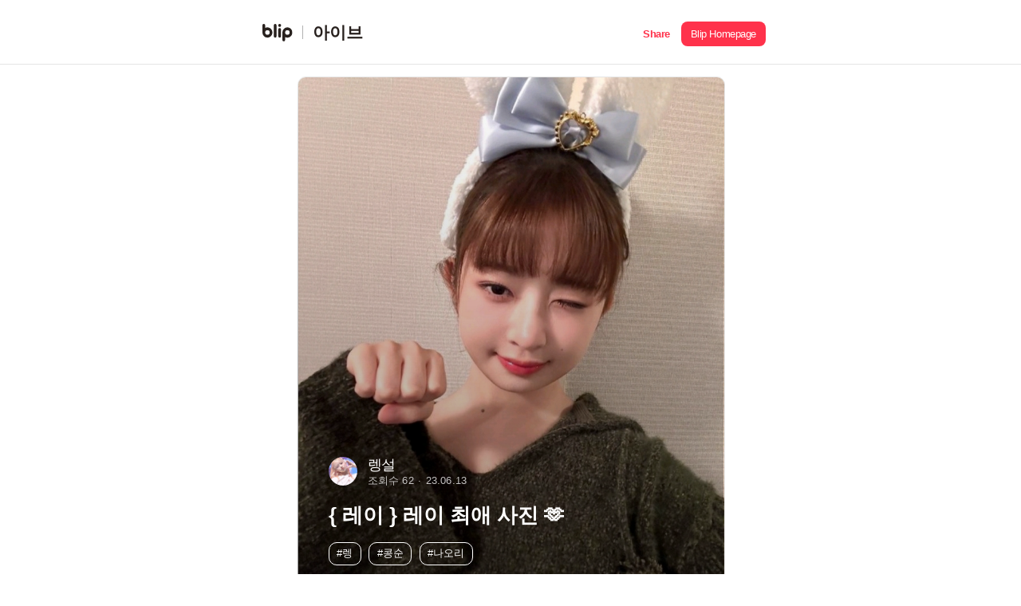

--- FILE ---
content_type: text/html; charset=utf-8
request_url: https://s.blip.kr/c/ddb7d611
body_size: 47319
content:
<!DOCTYPE html>
<html lang="ko">

<head>
    <!-- Global site tag (gtag.js) - Google Analytics GA4-->
    <script async src="https://www.googletagmanager.com/gtag/js?id=UA-164683165-1"></script>
    <script async src="https://www.googletagmanager.com/gtag/js?id=G-74Z51LLSRQ"></script>
    <script>
        window.dataLayer = window.dataLayer || [];
        function gtag(){dataLayer.push(arguments);}
        gtag('js', new Date());
        gtag('config', 'UA-164683165-1');
        gtag('config', 'G-74Z51LLSRQ');
    </script>
    <meta http-equiv="X-UA-Compatible" content="IE=Edge">
    <meta charset="UTF-8">
    <meta name="viewport" content="width=device-width,initial-scale=1.0,minimum-scale=1.0,maximum-scale=1.0,user-scalable=yes">
    <title>blip | { 레이 } 레이 최애 사진 🫶</title>
    <link rel="shortcut icon" href="/images/favicon.png">
    <link rel="canonical" href="http://s.blip.kr/c/ddb7d611" />
    <link rel="apple-touch-icon-precomposed" href="" sizes="" />
    <meta name="description" content="렝설님이 등록한 아이브 갤러리">
    <meta name="author" content="렝설">
    <!--open graph-->
    <meta property="og:title" content="{ 레이 } 레이 최애 사진 🫶" />
    <meta property="og:description" content="렝설님이 등록한 아이브 갤러리" />
    <meta property="og:url" content="https://s.blip.kr/c/ddb7d611" />
    <meta property="og:type" content="website" />
    <meta property="og:image" content="https://image.blip.kr/v1/file/900782ad82848d5981d84103774b5512" />
    <meta property="og:image:secure_url" content="https://image.blip.kr/v1/file/900782ad82848d5981d84103774b5512" />
    <meta property="og:image:type" content="image/png" />
    <meta property="og:image:width" content="1280" />
    <meta property="og:image:height" content="630" />
    <meta property="og:image:alt" content="t" />
    <!-- Twitter Card data -->
    <meta name="twitter:card" content="summary_large_image">
    <meta name="twitter:title" content="{ 레이 } 레이 최애 사진 🫶">
    <meta name="twitter:description" content="렝설님이 등록한 아이브 갤러리">
    <meta name="twitter:url" content="https://s.blip.kr/c/ddb7d611">
    <meta name="twitter:image" content="https://image.blip.kr/v1/file/900782ad82848d5981d84103774b5512">
    <meta property="twitter:image:width" content="820" />
    <meta property="twitter:image:height" content="418" />
    <meta name="naver-site-verification" content="13334e4e2fb42e9ea07c3dd8c3310e2cb0c3966c" />
    <script src="/lib/jquery.min.js"></script>
    <script type="text/javascript" src="/js/main.js"></script>
    <script src="//developers.kakao.com/sdk/js/kakao.min.js"></script>
    <script>
        $(document).ready(function(){
            Kakao.init("30785b8dfe42946f64597088c04eb325");

        });

        (function(a_,i_,r_,_b,_r,_i,_d,_g,_e){if(!a_[_b]){var d={queue:[]};_r.concat(_i).forEach(function(a){var i_=a.split("."),a_=i_.pop();i_.reduce(function(a,i_){return a[i_]=a[i_]||{}},d)[a_]=function(){d.queue.push([a,arguments])}});a_[_b]=d;a_=i_.getElementsByTagName(r_)[0];i_=i_.createElement(r_);i_.onerror=function(){d.queue.filter(function(a){return 0<=_i.indexOf(a[0])}).forEach(function(a){a=a[1];a=a[a.length-1];"function"===typeof a&&a("error occur when load airbridge")})};i_.async=1;i_.src="//static.airbridge.io/sdk/latest/airbridge.min.js";a_.parentNode.insertBefore(i_,a_)}})(window,document,"script","airbridge","init fetchResource setBanner setDownload setDownloads openDeeplink setDeeplinks sendWeb setUserAgent setUserAlias addUserAlias setMobileAppData setUserId setUserEmail setUserPhone setUserAttributes clearUser setDeviceIFV setDeviceIFA setDeviceGAID events.send events.signIn events.signUp events.signOut events.purchased events.addedToCart events.productDetailsViewEvent events.homeViewEvent events.productListViewEvent events.searchResultViewEvent".split(" "),["events.wait"]);

        airbridge.init({
            app: 'blip',
            webToken: '6c86416fb8df4b58b5db3d32af7e669e',
            useProtectedAttributionWindow: true
        });

    </script>
      <script async src="https://pagead2.googlesyndication.com/pagead/js/adsbygoogle.js?client=ca-pub-6965310808580946"
    crossorigin="anonymous"></script>
    <script type="text/javascript">
        if(typeof(history.pushState) == 'function') {
        var CategoryURL = location.href;
        CategoryURL = CategoryURL.replace(/\?category=([0-9]+)/ig,'');
        history.pushState(null, null , CategoryURL)
    }
    </script>
<!--    <link rel="stylesheet" media="(max-width: 1439px)" href="/css/mobile.css">-->
<!--    <link rel="stylesheet" media="(min-width: 1440px)" href="/css/desktop.css">   -->
    <link rel="stylesheet" media="(max-width: 649px)" href="/css/mobile.css">
    <link rel="stylesheet" media="(min-width: 650px)" href="/css/desktop.css">
    <link rel="stylesheet" href="/css/common.css">
</head>

<body>
  <header id="header">
      <div class="header-content-wrapper">
            <a id="header-logo-area" href="/" class="logo-area">
                <img class="logo" src="/resource/icon/icon-logo.svg" alt="" />
                <div class="line"></div>
                <h1 class="group-name">아이브</h1>
            </a>
            <div id="header-share-area"  class="btn-share-area appSharePopup">
                <a role="button" class="btn-share"><span class="i18n-share-button">공유</span></a>
                <a role="button" class="btn-homepage btn-goToApp" data-applink="blip://home/collection?unitId&#x3D;85&amp;idHash&#x3D;ddb7d611" data-airbridge-link="https://b.blip.kr/@blip/web_blip?ad_creative&#x3D;ddb7d611&amp;ad_group&#x3D;c&amp;campaign&#x3D;share_page&amp;og_tag_id&#x3D;16024629&amp;routing_short_id&#x3D;qnh5e&amp;tracking_template_id&#x3D;3a0e549cc7c7b25f44a11fdfe092ef20&amp;ad_type&#x3D;click"><span class="i18n-blip-homepage">블립 홈페이지</span></a>
                <a role="button" class="btn-app btn-goToApp" data-applink="blip://home/collection?unitId&#x3D;85&amp;idHash&#x3D;ddb7d611" data-airbridge-link="https://b.blip.kr/@blip/web_blip?ad_creative&#x3D;ddb7d611&amp;ad_group&#x3D;c&amp;campaign&#x3D;share_page&amp;og_tag_id&#x3D;16024629&amp;routing_short_id&#x3D;qnh5e&amp;tracking_template_id&#x3D;3a0e549cc7c7b25f44a11fdfe092ef20&amp;ad_type&#x3D;click"><span class="i18n-open-app">앱에서 열기</span></a>
            </div>
      </div>
  </header>
    <div id="container">
        <section class="collection-image-section">
            <article>
                <div class="main-image-wrapper">
                    <img src="https://image.blip.kr/v1/file/900782ad82848d5981d84103774b5512" class="main-image" alt="">
                    <div class="main-explain-area">
                        <div class="main-explain-1">
                            <img class="main-explain-user" src="https://image.blip.kr/v1/file/dcde7665791f742ce7b1b3a1b09b3cab" alt="">
                            <div class="main-image-explain">
                                <p class="main-image-userID">렝설</p>
                                <p><span>조회수 62</span><span>23.06.13</span></p>
                            </div>
                        </div>
                        <div class="main-explain-2">
                            <h1>{ 레이 } 레이 최애 사진 🫶</h1>
                            <div class="btn-Tag-wrapper">
                                <span class="btn-tag" role="button">#렝</span>
                                <span class="btn-tag" role="button">#콩순</span>
                                <span class="btn-tag" role="button">#나오리</span>
                            </div>
                        </div>
                    </div>
                </div>
            </article>
                    <article>
                        <div class="collection-image-1 appInfoPopup" role="img" style="background-image:url(https://image.blip.kr/v1/file/20da7bb4d91078276b56b86c0dbefacf);" aria-label="이미지설명">
    <!--                        <div class="view-number">-->
    <!--                            <img src="/resource/icon/blip-common-btn-view.svg" alt="">-->
    <!--                            <span>1/30</span>-->
    <!--                        </div>-->
                        </div>
                        <div class="collection-image-explain">
                            <p class="description">
                               
                            </p>
                        </div>
                    </article>
                    <article>
                        <div class="collection-image-1 appInfoPopup" role="img" style="background-image:url(https://image.blip.kr/v1/file/71d0558769e5c3c6d48c267331d44984);" aria-label="이미지설명">
    <!--                        <div class="view-number">-->
    <!--                            <img src="/resource/icon/blip-common-btn-view.svg" alt="">-->
    <!--                            <span>2/30</span>-->
    <!--                        </div>-->
                        </div>
                        <div class="collection-image-explain">
                            <p class="description">
                               
                            </p>
                        </div>
                    </article>
                    <article>
                        <div class="collection-image-1 appInfoPopup" role="img" style="background-image:url(https://image.blip.kr/v1/file/fd89745dd9993e97b3705731b1e92af4);" aria-label="이미지설명">
    <!--                        <div class="view-number">-->
    <!--                            <img src="/resource/icon/blip-common-btn-view.svg" alt="">-->
    <!--                            <span>3/30</span>-->
    <!--                        </div>-->
                        </div>
                        <div class="collection-image-explain">
                            <p class="description">
                               
                            </p>
                        </div>
                    </article>
                    <article>
                        <div class="collection-image-1 appInfoPopup" role="img" style="background-image:url(https://image.blip.kr/v1/file/8d514f793c312012f4ba18dd5525f893);" aria-label="이미지설명">
    <!--                        <div class="view-number">-->
    <!--                            <img src="/resource/icon/blip-common-btn-view.svg" alt="">-->
    <!--                            <span>4/30</span>-->
    <!--                        </div>-->
                        </div>
                        <div class="collection-image-explain">
                            <p class="description">
                               
                            </p>
                        </div>
                    </article>
                    <article>
                        <div class="collection-image-1 appInfoPopup" role="img" style="background-image:url(https://image.blip.kr/v1/file/5f1d852ba3863b917e6413d3d57a3c3b);" aria-label="이미지설명">
    <!--                        <div class="view-number">-->
    <!--                            <img src="/resource/icon/blip-common-btn-view.svg" alt="">-->
    <!--                            <span>5/30</span>-->
    <!--                        </div>-->
                        </div>
                        <div class="collection-image-explain">
                            <p class="description">
                               
                            </p>
                        </div>
                    </article>
                    <article>
                        <div class="collection-image-1 appInfoPopup" role="img" style="background-image:url(https://image.blip.kr/v1/file/7aff1623ed97fd472844801dec653c2e);" aria-label="이미지설명">
    <!--                        <div class="view-number">-->
    <!--                            <img src="/resource/icon/blip-common-btn-view.svg" alt="">-->
    <!--                            <span>6/30</span>-->
    <!--                        </div>-->
                        </div>
                        <div class="collection-image-explain">
                            <p class="description">
                               
                            </p>
                        </div>
                    </article>
                    <article>
                        <div class="collection-image-1 appInfoPopup" role="img" style="background-image:url(https://image.blip.kr/v1/file/7e427c45df79f85f0118082e0bb25ca8);" aria-label="이미지설명">
    <!--                        <div class="view-number">-->
    <!--                            <img src="/resource/icon/blip-common-btn-view.svg" alt="">-->
    <!--                            <span>7/30</span>-->
    <!--                        </div>-->
                        </div>
                        <div class="collection-image-explain">
                            <p class="description">
                               
                            </p>
                        </div>
                    </article>
                    <article>
                        <div class="collection-image-1 appInfoPopup" role="img" style="background-image:url(https://image.blip.kr/v1/file/82764290042058c35ffd4faf8f34f8fd);" aria-label="이미지설명">
    <!--                        <div class="view-number">-->
    <!--                            <img src="/resource/icon/blip-common-btn-view.svg" alt="">-->
    <!--                            <span>8/30</span>-->
    <!--                        </div>-->
                        </div>
                        <div class="collection-image-explain">
                            <p class="description">
                               
                            </p>
                        </div>
                    </article>
                    <article>
                        <div class="collection-image-1 appInfoPopup" role="img" style="background-image:url(https://image.blip.kr/v1/file/d642e27e341874a26b2caf1dba904dd1);" aria-label="이미지설명">
    <!--                        <div class="view-number">-->
    <!--                            <img src="/resource/icon/blip-common-btn-view.svg" alt="">-->
    <!--                            <span>9/30</span>-->
    <!--                        </div>-->
                        </div>
                        <div class="collection-image-explain">
                            <p class="description">
                               
                            </p>
                        </div>
                    </article>
                    <article>
                        <div class="collection-image-1 appInfoPopup" role="img" style="background-image:url(https://image.blip.kr/v1/file/6698e490d6dbe2ec982a8bd494696878);" aria-label="이미지설명">
    <!--                        <div class="view-number">-->
    <!--                            <img src="/resource/icon/blip-common-btn-view.svg" alt="">-->
    <!--                            <span>10/30</span>-->
    <!--                        </div>-->
                        </div>
                        <div class="collection-image-explain">
                            <p class="description">
                               
                            </p>
                        </div>
                    </article>
                    <article>
                        <div class="collection-image-1 appInfoPopup" role="img" style="background-image:url(https://image.blip.kr/v1/file/de3339d204f96ac841265c660e385a3b);" aria-label="이미지설명">
    <!--                        <div class="view-number">-->
    <!--                            <img src="/resource/icon/blip-common-btn-view.svg" alt="">-->
    <!--                            <span>11/30</span>-->
    <!--                        </div>-->
                        </div>
                        <div class="collection-image-explain">
                            <p class="description">
                               
                            </p>
                        </div>
                    </article>
                    <article>
                        <div class="collection-image-1 appInfoPopup" role="img" style="background-image:url(https://image.blip.kr/v1/file/e7e1b982a83259cb6f07ab257606b851);" aria-label="이미지설명">
    <!--                        <div class="view-number">-->
    <!--                            <img src="/resource/icon/blip-common-btn-view.svg" alt="">-->
    <!--                            <span>12/30</span>-->
    <!--                        </div>-->
                        </div>
                        <div class="collection-image-explain">
                            <p class="description">
                               
                            </p>
                        </div>
                    </article>
                    <article>
                        <div class="collection-image-1 appInfoPopup" role="img" style="background-image:url(https://image.blip.kr/v1/file/ee1641657299d80c530978f4c8a68e4f);" aria-label="이미지설명">
    <!--                        <div class="view-number">-->
    <!--                            <img src="/resource/icon/blip-common-btn-view.svg" alt="">-->
    <!--                            <span>13/30</span>-->
    <!--                        </div>-->
                        </div>
                        <div class="collection-image-explain">
                            <p class="description">
                               
                            </p>
                        </div>
                    </article>
                    <article>
                        <div class="collection-image-1 appInfoPopup" role="img" style="background-image:url(https://image.blip.kr/v1/file/88f1f61016f56e1b5e375d30ac980227);" aria-label="이미지설명">
    <!--                        <div class="view-number">-->
    <!--                            <img src="/resource/icon/blip-common-btn-view.svg" alt="">-->
    <!--                            <span>14/30</span>-->
    <!--                        </div>-->
                        </div>
                        <div class="collection-image-explain">
                            <p class="description">
                               
                            </p>
                        </div>
                    </article>
                    <article>
                        <div class="collection-image-1 appInfoPopup" role="img" style="background-image:url(https://image.blip.kr/v1/file/0eab67b030ecc7f456c5752872154921);" aria-label="이미지설명">
    <!--                        <div class="view-number">-->
    <!--                            <img src="/resource/icon/blip-common-btn-view.svg" alt="">-->
    <!--                            <span>15/30</span>-->
    <!--                        </div>-->
                        </div>
                        <div class="collection-image-explain">
                            <p class="description">
                               
                            </p>
                        </div>
                    </article>
                    <article>
                        <div class="collection-image-1 appInfoPopup" role="img" style="background-image:url(https://image.blip.kr/v1/file/3baaba7e33bab7448e0749a2ca0b1958);" aria-label="이미지설명">
    <!--                        <div class="view-number">-->
    <!--                            <img src="/resource/icon/blip-common-btn-view.svg" alt="">-->
    <!--                            <span>16/30</span>-->
    <!--                        </div>-->
                        </div>
                        <div class="collection-image-explain">
                            <p class="description">
                               
                            </p>
                        </div>
                    </article>
                    <article>
                        <div class="collection-image-1 appInfoPopup" role="img" style="background-image:url(https://image.blip.kr/v1/file/9956a3dfd3617f4e57960af5d12f81a9);" aria-label="이미지설명">
    <!--                        <div class="view-number">-->
    <!--                            <img src="/resource/icon/blip-common-btn-view.svg" alt="">-->
    <!--                            <span>17/30</span>-->
    <!--                        </div>-->
                        </div>
                        <div class="collection-image-explain">
                            <p class="description">
                               
                            </p>
                        </div>
                    </article>
                    <article>
                        <div class="collection-image-1 appInfoPopup" role="img" style="background-image:url(https://image.blip.kr/v1/file/67158f8354fde3a772facaead7df02c5);" aria-label="이미지설명">
    <!--                        <div class="view-number">-->
    <!--                            <img src="/resource/icon/blip-common-btn-view.svg" alt="">-->
    <!--                            <span>18/30</span>-->
    <!--                        </div>-->
                        </div>
                        <div class="collection-image-explain">
                            <p class="description">
                               
                            </p>
                        </div>
                    </article>
                    <article>
                        <div class="collection-image-1 appInfoPopup" role="img" style="background-image:url(https://image.blip.kr/v1/file/5f146fb4408ed9fc9b78956ac47d51a7);" aria-label="이미지설명">
    <!--                        <div class="view-number">-->
    <!--                            <img src="/resource/icon/blip-common-btn-view.svg" alt="">-->
    <!--                            <span>19/30</span>-->
    <!--                        </div>-->
                        </div>
                        <div class="collection-image-explain">
                            <p class="description">
                               
                            </p>
                        </div>
                    </article>
                    <article>
                        <div class="collection-image-1 appInfoPopup" role="img" style="background-image:url(https://image.blip.kr/v1/file/3ca1cbb6a2a8e55d5baf68539b60d3bb);" aria-label="이미지설명">
    <!--                        <div class="view-number">-->
    <!--                            <img src="/resource/icon/blip-common-btn-view.svg" alt="">-->
    <!--                            <span>20/30</span>-->
    <!--                        </div>-->
                        </div>
                        <div class="collection-image-explain">
                            <p class="description">
                               
                            </p>
                        </div>
                    </article>
                    <article>
                        <div class="collection-image-1 appInfoPopup" role="img" style="background-image:url(https://image.blip.kr/v1/file/36cce5376a66af4eeffb2fa4cb1c6e5a);" aria-label="이미지설명">
    <!--                        <div class="view-number">-->
    <!--                            <img src="/resource/icon/blip-common-btn-view.svg" alt="">-->
    <!--                            <span>21/30</span>-->
    <!--                        </div>-->
                        </div>
                        <div class="collection-image-explain">
                            <p class="description">
                               
                            </p>
                        </div>
                    </article>
                    <article>
                        <div class="collection-image-1 appInfoPopup" role="img" style="background-image:url(https://image.blip.kr/v1/file/c6767df727a8a1c69f23d56c3ca41c35);" aria-label="이미지설명">
    <!--                        <div class="view-number">-->
    <!--                            <img src="/resource/icon/blip-common-btn-view.svg" alt="">-->
    <!--                            <span>22/30</span>-->
    <!--                        </div>-->
                        </div>
                        <div class="collection-image-explain">
                            <p class="description">
                               
                            </p>
                        </div>
                    </article>
                    <article>
                        <div class="collection-image-1 appInfoPopup" role="img" style="background-image:url(https://image.blip.kr/v1/file/e433f7c5c644a9351aa93011a1e9b2c6);" aria-label="이미지설명">
    <!--                        <div class="view-number">-->
    <!--                            <img src="/resource/icon/blip-common-btn-view.svg" alt="">-->
    <!--                            <span>23/30</span>-->
    <!--                        </div>-->
                        </div>
                        <div class="collection-image-explain">
                            <p class="description">
                               
                            </p>
                        </div>
                    </article>
                    <article>
                        <div class="collection-image-1 appInfoPopup" role="img" style="background-image:url(https://image.blip.kr/v1/file/d171debdd826374137f519a3442c2423);" aria-label="이미지설명">
    <!--                        <div class="view-number">-->
    <!--                            <img src="/resource/icon/blip-common-btn-view.svg" alt="">-->
    <!--                            <span>24/30</span>-->
    <!--                        </div>-->
                        </div>
                        <div class="collection-image-explain">
                            <p class="description">
                               
                            </p>
                        </div>
                    </article>
                    <article>
                        <div class="collection-image-1 appInfoPopup" role="img" style="background-image:url(https://image.blip.kr/v1/file/fb4617459b5475c5ff2bb3225ef6b368);" aria-label="이미지설명">
    <!--                        <div class="view-number">-->
    <!--                            <img src="/resource/icon/blip-common-btn-view.svg" alt="">-->
    <!--                            <span>25/30</span>-->
    <!--                        </div>-->
                        </div>
                        <div class="collection-image-explain">
                            <p class="description">
                               
                            </p>
                        </div>
                    </article>
                    <article>
                        <div class="collection-image-1 appInfoPopup" role="img" style="background-image:url(https://image.blip.kr/v1/file/11f7c69bbc1e913d29500743d065a397);" aria-label="이미지설명">
    <!--                        <div class="view-number">-->
    <!--                            <img src="/resource/icon/blip-common-btn-view.svg" alt="">-->
    <!--                            <span>26/30</span>-->
    <!--                        </div>-->
                        </div>
                        <div class="collection-image-explain">
                            <p class="description">
                               
                            </p>
                        </div>
                    </article>
                    <article>
                        <div class="collection-image-1 appInfoPopup" role="img" style="background-image:url(https://image.blip.kr/v1/file/c40d68143131fa600c4d30946c26d370);" aria-label="이미지설명">
    <!--                        <div class="view-number">-->
    <!--                            <img src="/resource/icon/blip-common-btn-view.svg" alt="">-->
    <!--                            <span>27/30</span>-->
    <!--                        </div>-->
                        </div>
                        <div class="collection-image-explain">
                            <p class="description">
                               
                            </p>
                        </div>
                    </article>
                    <article>
                        <div class="collection-image-1 appInfoPopup" role="img" style="background-image:url(https://image.blip.kr/v1/file/12891e601a85a2a5a94e477219fd04ec);" aria-label="이미지설명">
    <!--                        <div class="view-number">-->
    <!--                            <img src="/resource/icon/blip-common-btn-view.svg" alt="">-->
    <!--                            <span>28/30</span>-->
    <!--                        </div>-->
                        </div>
                        <div class="collection-image-explain">
                            <p class="description">
                               
                            </p>
                        </div>
                    </article>
                    <article>
                        <div class="collection-image-1 appInfoPopup" role="img" style="background-image:url(https://image.blip.kr/v1/file/e8702e91c7109db43c522fb7a9e6a8b6);" aria-label="이미지설명">
    <!--                        <div class="view-number">-->
    <!--                            <img src="/resource/icon/blip-common-btn-view.svg" alt="">-->
    <!--                            <span>29/30</span>-->
    <!--                        </div>-->
                        </div>
                        <div class="collection-image-explain">
                            <p class="description">
                               
                            </p>
                        </div>
                    </article>
                    <article>
                        <div class="collection-image-1 appInfoPopup" role="img" style="background-image:url(https://image.blip.kr/v1/file/50e57744a245d58abd48489fc6314637);" aria-label="이미지설명">
    <!--                        <div class="view-number">-->
    <!--                            <img src="/resource/icon/blip-common-btn-view.svg" alt="">-->
    <!--                            <span>30/30</span>-->
    <!--                        </div>-->
                        </div>
                        <div class="collection-image-explain">
                            <p class="description">
                               
                            </p>
                        </div>
                    </article>
        </section>
        <section class="banner-area btn-goToApp"  data-applink="blip://home/collection?unitId&#x3D;85&amp;idHash&#x3D;ddb7d611" data-airbridge-link="https://b.blip.kr/@blip/web_blip?ad_creative&#x3D;ddb7d611&amp;ad_group&#x3D;c&amp;campaign&#x3D;share_page&amp;og_tag_id&#x3D;16024629&amp;routing_short_id&#x3D;qnh5e&amp;tracking_template_id&#x3D;3a0e549cc7c7b25f44a11fdfe092ef20&amp;ad_type&#x3D;click">
            <a href="#">
                <div class="banner-content-wrapper">
                    <img class="banner-img fanlog" src="/resource/images/web-banner-fanlog.png">
                </div>
            </a>
        </section>
        <section class="comment-area">
            <div class="comment-wrapper appInfoPopup">
                <h2>총 10개의 댓글</h2>
                <ul>
                    <li>
                            <img src="https://image.blip.kr/v1/file/0d5011a1d34f05d18fb5dcef2bda2ae3" alt="" class="comment-user-image">

                        <div>
                            <p class="comment-content-wrapper">
                                <span class="comment-userID">폴깅(전닉:쨩녕</span>
                                <span class="comment-time">23.06.13</span>
                            </p>
                            <p class="comment-content">주비여</p>
                            <p class="comment-content-wrapper">
                                <button class="comment-likeCount">0</button>
                                <button class="comment-replyCount">0</button>
                            </p>
                        </div>
                    </li>
                    <li>
                            <img src="https://image.blip.kr/v1/file/478c45b7882c6b505f7e058748b19338" alt="" class="comment-user-image">

                        <div>
                            <p class="comment-content-wrapper">
                                <span class="comment-userID">,안</span>
                                <span class="comment-time">23.06.13</span>
                            </p>
                            <p class="comment-content">4번사진 유금 , 수정부탁드려요 !</p>
                            <p class="comment-content-wrapper">
                                <button class="comment-likeCount">0</button>
                                <button class="comment-replyCount">1</button>
                            </p>
                        </div>
                    </li>
                    <li>
                            <img src="https://image.blip.kr/v1/file/9a24fe17bf55a728cad3fd9c68280da5" alt="" class="comment-user-image">

                        <div>
                            <p class="comment-content-wrapper">
                                <span class="comment-userID">냥럿</span>
                                <span class="comment-time">23.06.14</span>
                            </p>
                            <p class="comment-content">주비요❤️</p>
                            <p class="comment-content-wrapper">
                                <button class="comment-likeCount">0</button>
                                <button class="comment-replyCount">0</button>
                            </p>
                        </div>
                    </li>
                    <li>
                            <img src="https://image.blip.kr/v1/file/edaf17df77862164ec3c3fa8eda2218d" alt="" class="comment-user-image">

                        <div>
                            <p class="comment-content-wrapper">
                                <span class="comment-userID">💗짱이브💗</span>
                                <span class="comment-time">23.06.15</span>
                            </p>
                            <p class="comment-content">줍이요</p>
                            <p class="comment-content-wrapper">
                                <button class="comment-likeCount">0</button>
                                <button class="comment-replyCount">0</button>
                            </p>
                        </div>
                    </li>
                    <li>
                            <img class="comment-user-image" src="/resource/icon/blip-common-profile-none.svg" alt="">

                        <div>
                            <p class="comment-content-wrapper">
                                <span class="comment-userID">아인🤍</span>
                                <span class="comment-time">23.06.18</span>
                            </p>
                            <p class="comment-content">줍이요❤️</p>
                            <p class="comment-content-wrapper">
                                <button class="comment-likeCount">0</button>
                                <button class="comment-replyCount">0</button>
                            </p>
                        </div>
                    </li>
                </ul>
                <a role="button" class="comment-moreBtn">더보기</a>
            </div>
        </section>
        <section class="popularCollection-area">
            <div class="popularCollection-wrapper">
                <h2>인기 컬렉션</h2>
                <div>
                    <ul>
                        <li>
                            <a onclick="showContent(this)" data-url="/c/6f741c55">
                                <img src="https://image.blip.kr/v1/file/8bd61b475b9f1bacdd547a3c77607d27" alt="" class="popularCollection-image">
                                <div class="popularCollection-content-wrapper">
                                    <div>
                                        <h3 class="popularCollection-title">0118 메이크스타 팬싸</h3>
                                        <p class="popularCollection-user-wrapper">
                                            <button class="popularCollection-userID">녕뇽ˊ</button>
                                            <button class="popularCollection-userParticipation">조회수 0</button>
                                        </p>
                                    </div>
                                </div>
                            </a>
                        </li>
                        <li>
                            <a onclick="showContent(this)" data-url="/c/779de632">
                                <img src="https://image.blip.kr/v1/file/1d24a98177dae388aa0e8e9ef6bce5df" alt="" class="popularCollection-image">
                                <div class="popularCollection-content-wrapper">
                                    <div>
                                        <h3 class="popularCollection-title">워녕아 넌 넘 프리티 해서 내가 매일 행복해!!🫶🫶</h3>
                                        <p class="popularCollection-user-wrapper">
                                            <button class="popularCollection-userID">가을이_귀여움에_심장탈출!!💕💕</button>
                                            <button class="popularCollection-userParticipation">조회수 0</button>
                                        </p>
                                    </div>
                                </div>
                            </a>
                        </li>
                        <li>
                            <a onclick="showContent(this)" data-url="/c/43119a11">
                                <img src="https://image.blip.kr/v1/file/a1b7e24854ccfcbeb7433da934deae1f" alt="" class="popularCollection-image">
                                <div class="popularCollection-content-wrapper">
                                    <div>
                                        <h3 class="popularCollection-title">0116 원영 인스타그램</h3>
                                        <p class="popularCollection-user-wrapper">
                                            <button class="popularCollection-userID">녕뇽ˊ</button>
                                            <button class="popularCollection-userParticipation">조회수 0</button>
                                        </p>
                                    </div>
                                </div>
                            </a>
                        </li>
                        <li>
                            <a onclick="showContent(this)" data-url="/c/c37e0162">
                                <img src="https://image.blip.kr/v1/file/6efee68825e8eae88e1eea98a4b41896" alt="" class="popularCollection-image">
                                <div class="popularCollection-content-wrapper">
                                    <div>
                                        <h3 class="popularCollection-title">리즈 희연사 🍋‍🟩</h3>
                                        <p class="popularCollection-user-wrapper">
                                            <button class="popularCollection-userID">백유영</button>
                                            <button class="popularCollection-userParticipation">조회수 1</button>
                                        </p>
                                    </div>
                                </div>
                            </a>
                        </li>
                        <li>
                            <a onclick="showContent(this)" data-url="/c/e2898172">
                                <img src="https://image.blip.kr/v1/file/19e8a6a27449ccb07ff9835acf3139a5" alt="" class="popularCollection-image">
                                <div class="popularCollection-content-wrapper">
                                    <div>
                                        <h3 class="popularCollection-title">맂스타</h3>
                                        <p class="popularCollection-user-wrapper">
                                            <button class="popularCollection-userID">리키リッキー❄️</button>
                                            <button class="popularCollection-userParticipation">조회수 0</button>
                                        </p>
                                    </div>
                                </div>
                            </a>
                        </li>
                        <li>
                            <a onclick="showContent(this)" data-url="/c/8fc019d5">
                                <img src="https://image.blip.kr/v1/file/05936c593086d689dafb530931bd19d9" alt="" class="popularCollection-image">
                                <div class="popularCollection-content-wrapper">
                                    <div>
                                        <h3 class="popularCollection-title">ㅠㅠ (( 손공</h3>
                                        <p class="popularCollection-user-wrapper">
                                            <button class="popularCollection-userID">새린웅니한테고백받은민서윤_보콘</button>
                                            <button class="popularCollection-userParticipation">조회수 12</button>
                                        </p>
                                    </div>
                                </div>
                            </a>
                        </li>
                    </ul>
                </div>
            </div>
        </section>
        <section class="banner-area btn-goToApp"  data-applink="blip://home/collection?unitId&#x3D;85&amp;idHash&#x3D;ddb7d611" data-airbridge-link="https://b.blip.kr/@blip/web_blip?ad_creative&#x3D;ddb7d611&amp;ad_group&#x3D;c&amp;campaign&#x3D;share_page&amp;og_tag_id&#x3D;16024629&amp;routing_short_id&#x3D;qnh5e&amp;tracking_template_id&#x3D;3a0e549cc7c7b25f44a11fdfe092ef20&amp;ad_type&#x3D;click">
            <a href="#">
                <div class="banner-content-wrapper">
                    <img class="banner-img fanlog" src="/resource/images/web-banner-fanlog.png">
                </div>
            </a>
        </section>
    </div>
     <div id="popup">
        <div class="appInfoPopup-wrapper">
            <div class="appInfoPopup-background"></div>
            <div class="appInfoPopsup-area">
                <button class="btn-popupClose"></button>
                <h2>
                    <span class="i18n-popup-title-1"></span>
                    <br />
                    <span class="i18n-popup-title-2"></span>
                </h2>
                <div class="popup-img"></div>
                <button class="btn-goToApp" data-applink="blip://home/collection?unitId&#x3D;85&amp;idHash&#x3D;ddb7d611" data-airbridge-link="https://b.blip.kr/@blip/web_blip?ad_creative&#x3D;ddb7d611&amp;ad_group&#x3D;c&amp;campaign&#x3D;share_page&amp;og_tag_id&#x3D;16024629&amp;routing_short_id&#x3D;qnh5e&amp;tracking_template_id&#x3D;3a0e549cc7c7b25f44a11fdfe092ef20&amp;ad_type&#x3D;click">
                    <span class="i18n-popup-button-1"></span>
                    <img class="blip-img" src="/resource/icon/icon-logo-w.svg">
                    <span class="i18n-popup-button-2"></span>
                </button>
            </div>
        </div>
    </div>
       <div id="sharePopup">
        <div class="appsharePopup-wrapper">
            <div class="appsharePopup-background"></div>
            <div class="appsharePopup-area">
                <button class="btn-sharePopupClose"></button>
                <h2>공유하기</h2>
                <input id="clip_target" type="text" value="" style="position:absolute;top:-9999em;" />
                <ul class="appsharePopup-btnList">
                    <li>
                        <a onclick="share('copy','ddb7d611','https://s.blip.kr/c/ddb7d611',`{ 레이 } 레이 최애 사진 🫶`,`렝설님이 등록한 아이브 컬렉션`,`https://image.blip.kr/v1/file/900782ad82848d5981d84103774b5512`)">
                            <img src="/resource/icon/blip-share-btn-link.svg">
                            <span class="appsharePopup-link">링크 복사</span>
                        </a>
                    </li>
                    <li>
                        <a onclick="share('twitter','ddb7d611','https://s.blip.kr/c/ddb7d611',`{ 레이 } 레이 최애 사진 🫶`,`렝설님이 등록한 아이브 컬렉션`,`https://image.blip.kr/v1/file/900782ad82848d5981d84103774b5512`)">
                            <img src="/resource/icon/blip-share-btn-twitter.svg">
                            <span class="appsharePopup-link">트위터</span>
                        </a>
                    </li>
                    <li>
                        <a onclick="share('facebook','ddb7d611','https://s.blip.kr/c/ddb7d611',`{ 레이 } 레이 최애 사진 🫶`,`렝설님이 등록한 아이브 컬렉션`,`https://image.blip.kr/v1/file/900782ad82848d5981d84103774b5512`)">
                            <img src="/resource/icon/blip-share-btn-facebook.svg">
                            <span class="appsharePopup-link">페이스북</span>
                        </a>
                    </li>
                    <li>
                        <a onclick="share('kakao','ddb7d611','https://s.blip.kr/c/ddb7d611',`{ 레이 } 레이 최애 사진 🫶`,`렝설님이 등록한 아이브 컬렉션`,`https://image.blip.kr/v1/file/900782ad82848d5981d84103774b5512`)">
                            <img src="/resource/icon/blip-share-btn-kakao.svg">
                            <span class="appsharePopup-link">카카오톡</span>
                        </a>
                    </li>
<!--                    <li>-->
<!--                        <a onclick="share('text','ddb7d611','https://s.blip.kr/c/ddb7d611',`{ 레이 } 레이 최애 사진 🫶`,`렝설님이 등록한 아이브 컬렉션`,`https://image.blip.kr/v1/file/900782ad82848d5981d84103774b5512`)">-->
<!--                            <img src="/resource/icon/blip-share-btn-more.svg">-->
<!--                            <span class="appsharePopup-link">더보기</span>-->
<!--                        </a>-->
<!--                    </li>-->
                </ul>
            </div>
        
        </div>
    </div>
  <script src="https://cdnjs.cloudflare.com/ajax/libs/i18next/21.6.7/i18next.min.js" integrity="sha512-zMiJ3GwsyeVCwBEr8N4iBEkE7pA1djgp6tZfXnh0qZo6qtK6ZP7afL4Afkxrl1hWcjOGi5vijEitdeGNqO48Dw==" crossorigin="anonymous" referrerpolicy="no-referrer"></script>
  <script type="text/javascript" src="/js/i18n.js"></script>
  <script type="text/javascript" src="/js/i18nFanlogBanner.js"></script>
</body>

</html>

--- FILE ---
content_type: text/html; charset=utf-8
request_url: https://id.abr.ge/api/v2/third-party-cookie/identifier.html?requestID=174094748
body_size: 442
content:
<!DOCTYPE html>
<html>
<head><meta charset="utf-8"></head>
<body>

<pre>
    requestID: 174094748
    Reply: map[uuid:f9fd3228-184e-4280-88a9-8c4c62c1d184]
</pre>
<script>
    var message = {
        requestID: '174094748',
        
        reply: (document.cookie.indexOf('ab180ClientId=') !== -1) ? {"uuid":"f9fd3228-184e-4280-88a9-8c4c62c1d184"} : { error: 'Third party cookie is not supported' }
        
    }

    window.parent.postMessage(
        
        JSON.stringify(message)
        
    , '*');
</script>
</body>
</html>


--- FILE ---
content_type: text/html; charset=utf-8
request_url: https://www.google.com/recaptcha/api2/aframe
body_size: 257
content:
<!DOCTYPE HTML><html><head><meta http-equiv="content-type" content="text/html; charset=UTF-8"></head><body><script nonce="1LLKVToV9LoVr9s-eLFwcw">/** Anti-fraud and anti-abuse applications only. See google.com/recaptcha */ try{var clients={'sodar':'https://pagead2.googlesyndication.com/pagead/sodar?'};window.addEventListener("message",function(a){try{if(a.source===window.parent){var b=JSON.parse(a.data);var c=clients[b['id']];if(c){var d=document.createElement('img');d.src=c+b['params']+'&rc='+(localStorage.getItem("rc::a")?sessionStorage.getItem("rc::b"):"");window.document.body.appendChild(d);sessionStorage.setItem("rc::e",parseInt(sessionStorage.getItem("rc::e")||0)+1);localStorage.setItem("rc::h",'1768943273154');}}}catch(b){}});window.parent.postMessage("_grecaptcha_ready", "*");}catch(b){}</script></body></html>

--- FILE ---
content_type: image/svg+xml
request_url: https://s.blip.kr/resource/icon/blip-common-profile-none.svg
body_size: 496
content:
<svg xmlns="http://www.w3.org/2000/svg" width="90" height="90" viewBox="0 0 90 90">
    <g fill="none" fill-rule="evenodd">
        <path fill="#EFECEB" stroke="#EFECEB" stroke-width="1.5" d="M.75.75v88.5h88.5V.75H.75z"/>
        <g>
            <path fill="#D8D8D8" fill-opacity="0" d="M0 0H60V60H0z" transform="translate(15 15)"/>
            <path fill="#FFF" d="M37 36c8.18 0 14.83 6.547 14.997 14.686L52 51H8c0-8.284 6.716-15 15-15h14zM30 9c6.628 0 12 5.372 12 12s-5.372 12-12 12-12-5.372-12-12S23.372 9 30 9z" transform="translate(15 15)"/>
        </g>
    </g>
</svg>


--- FILE ---
content_type: image/svg+xml
request_url: https://s.blip.kr/resource/icon/blip-comment-ic-comment.svg
body_size: 434
content:
<svg xmlns="http://www.w3.org/2000/svg" width="17" height="17" viewBox="0 0 17 17">
    <path fill="none" fill-rule="evenodd" stroke="#B4B0AF" stroke-width="1.2" d="M11.489 13.38c1.958-.953 2.911-2.341 2.911-4.266v-2.2c0-.993-.107-1.49-.376-1.969a2.412 2.412 0 0 0-1.031-.98c-.513-.26-1.05-.365-2.104-.365H6.11c-1.055 0-1.591.105-2.104.366a2.412 2.412 0 0 0-1.03.98c-.27.478-.377.975-.377 1.968v1.151c0 .992.107 1.49.376 1.968.237.422.583.752 1.031.98.513.26 1.05.366 2.104.366h5.378v2.001z" opacity=".6"/>
</svg>
